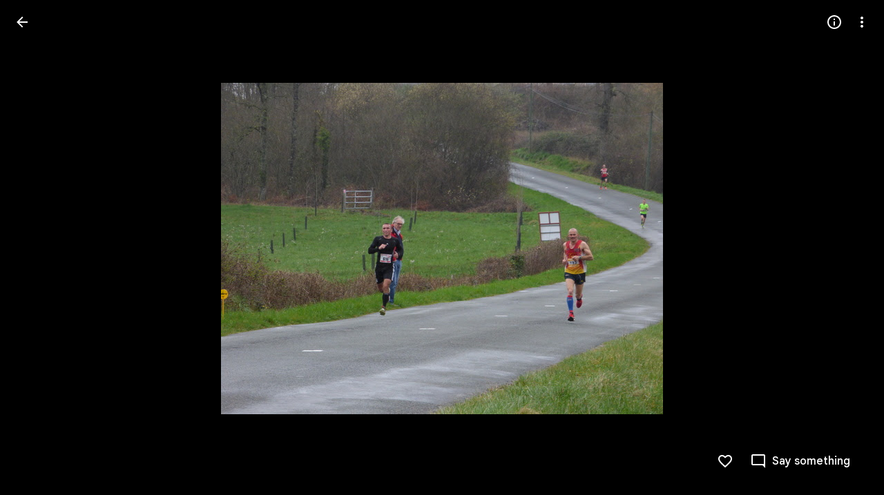

--- FILE ---
content_type: text/javascript; charset=UTF-8
request_url: https://photos.google.com/_/scs/social-static/_/js/k=boq.PhotosUi.en_US.4oY7tREmjuw.2019.O/ck=boq.PhotosUi.TlKjkdnnXQU.L.B1.O/am=AAAAiDWAGZjNJf5zAQBBxvcdF9A_nhbCDTQZXjB8sxE/d=1/exm=A7fCU,Ahp3ie,B7iQrb,BTP52d,BVgquf,DgRu0d,E2VjNc,EAvPLb,EFQ78c,IXJ14b,IZT63,Ihy5De,IoAGb,JNoxi,KUM7Z,Kl6Zic,L1AAkb,LEikZe,Lcfkne,LuJzrb,LvGhrf,MI6k7c,MpJwZc,NwH0H,O1Gjze,O6y8ed,OTA3Ae,P6sQOc,PIVayb,PrPYRd,QIhFr,RMhBfe,RqjULd,RyvaUb,SdcwHb,Sdj2rb,SpsfSb,UBtLbd,UUJqVe,Uas9Hd,Ulmmrd,V3dDOb,WO9ee,Wp0seb,XGBxGe,XVMNvd,XqvODd,YYmHzb,Z15FGf,ZDZcre,Zjf9Mc,ZwDk9d,_b,_tp,aW3pY,ag510,baFRdd,bbreQc,byfTOb,c08wCc,ctK1vf,e5qFLc,ebZ3mb,fBsFbd,gI0Uxb,gJzDyc,gychg,hKSk3e,hc6Ubd,hdW3jf,iH3IVc,iV3GJd,ig9vTc,j85GYd,kjKdXe,l5KCsc,lXKNFb,lYp0Je,lazG7b,lfpdyf,lsjVmc,lwddkf,m9oV,mI3LFb,mSX26d,mdR7q,mzzZzc,n73qwf,nbAYS,o3R5Zb,opk1D,p0FwGc,p3hmRc,p9Imqf,pNBFbe,pjICDe,pw70Gc,qTnoBf,rCcCxc,rgKQFc,rvSjKc,suMGRe,w9hDv,ws9Tlc,xKVq6d,xQtZb,xRgLuc,xUdipf,zbML3c,zeQjRb,zr1jrb/excm=_b,_tp,sharedphoto/ed=1/br=1/wt=2/ujg=1/rs=AGLTcCM7wXwgS6xbGKlXUgnMowiRwXblfA/ee=EVNhjf:pw70Gc;EmZ2Bf:zr1jrb;F2qVr:YClzRc;JsbNhc:Xd8iUd;K5nYTd:ZDZcre;LBgRLc:SdcwHb;Me32dd:MEeYgc;MvK0qf:ACRZh;NJ1rfe:qTnoBf;NPKaK:SdcwHb;NSEoX:lazG7b;O8Cmgf:XOYapd;Pjplud:EEDORb;QGR0gd:Mlhmy;SNUn3:ZwDk9d;ScI3Yc:e7Hzgb;Uvc8o:VDovNc;YIZmRd:A1yn5d;Zk62nb:E1UXVb;a56pNe:JEfCwb;cEt90b:ws9Tlc;dIoSBb:SpsfSb;dowIGb:ebZ3mb;eBAeSb:zbML3c;gty1Xc:suMGRe;iFQyKf:QIhFr;lOO0Vd:OTA3Ae;oGtAuc:sOXFj;pXdRYb:p0FwGc;qQEoOc:KUM7Z;qafBPd:yDVVkb;qddgKe:xQtZb;wR5FRb:rgKQFc;xqZiqf:wmnU7d;yxTchf:KUM7Z;zxnPse:GkRiKb/dti=1/m=nes28b?wli=PhotosUi.t0KaeKVXgZk.createPhotosEditorPrimaryModuleNoSimd.O%3A%3BPhotosUi.bkD6pa1H4oo.createPhotosEditorPrimaryModuleSimd.O%3A%3BPhotosUi.exceXZ_sTIM.skottieWasm.O%3A%3BPhotosUi.fzY8qNftd9A.twixWasm.O%3A%3B
body_size: -915
content:
"use strict";_F_installCss(".thHzkf{overflow-y:auto}.A9Uzve{--Tlqqfc:320px;--pjsEwc:min(320px,100vw)}@media screen and (max-width:599px){.A9Uzve{--Tlqqfc:260px;--pjsEwc:min(260px,100vw)}}.KefOhc{border-bottom:10px solid var(--gm3-sys-color-surface,#fff);border-left:10px solid transparent;border-right:10px solid transparent;border-top:10px solid transparent;height:0;position:absolute;right:22px;top:-20px;transition:opacity linear .15s;width:0}.lQCeof{--QtLBTb:24px}.LB4Y1{border-bottom:10px solid color-mix(in srgb,var(--gm3-sys-color-surface-tint,#6991d6) 11%,transparent);border-left:10px solid transparent;border-right:10px solid transparent;border-top:10px solid transparent;height:0;position:absolute;right:22px;top:-20px;transition:opacity linear .15s;width:0}.x1LMef{font-family:Google Sans Text,Google Sans,Roboto,Arial,sans-serif;line-height:1.5rem;font-size:1rem;letter-spacing:0em;font-weight:400;color:var(--gm3-sys-color-on-surface-variant,#444746);line-height:24px}.A9Uzve .dBDp5{line-height:24px}.oEOLpc .dBDp5{padding-bottom:0}.iJgX3b{background-image:var(--pgc-asset-edu-delete);background-size:cover;height:256px;margin:-32px -24px 0;width:384px}@media only screen and (max-height:640px){.iJgX3b{display:none}}.x1vyqd,.tLNx2{width:336px}@media screen and (max-width:599px){.iJgX3b{width:320px;height:200px}.x1vyqd,.tLNx2{width:272px}}.x1vyqd{color:var(--gm3-sys-color-on-background,#1f1f1f);margin-bottom:20px;font-family:Google Sans,Roboto,Arial,sans-serif;line-height:1.75rem;font-size:1.375rem;letter-spacing:0em;font-weight:400}.tLNx2{color:var(--gm3-sys-color-on-surface,#1f1f1f);margin-bottom:16px;font-family:Google Sans Text,Google Sans,Roboto,Arial,sans-serif;line-height:1.25rem;font-size:0.875rem;letter-spacing:0em;font-weight:400}.wgesBd{color:var(--gm3-sys-color-on-surface-variant,#444746);text-decoration:underline;display:inline-block;margin-top:0}sentinel{}");
this.default_PhotosUi=this.default_PhotosUi||{};(function(_){var window=this;
try{
_.n("H3iutd");

_.r();
_.n("Htuh0b");
_.lzc=class extends _.VH{constructor(){super("Cannot share to or from restricted user")}Xt(){return 7}};var mzc=function(a,b){a=b.Gk;var c=b.Pa;let d="";switch(_.i3b(a.Gg())){case 1:c=_.Y(new _.X("{VIEWER_GENDER,select,female{Talk to a parent to learn about sharing in {GOOGLE_PHOTOS}.}male{Talk to a parent to learn about sharing in {GOOGLE_PHOTOS}.}other{Talk to a parent to learn about sharing in {GOOGLE_PHOTOS}.}}"),{VIEWER_GENDER:c,GOOGLE_PHOTOS:_.I(_.Xx())});d+=c;break;case 2:c=_.Y(new _.X("{VIEWER_GENDER,select,female{Sharing features aren\u2019t available for this account.}male{Sharing features aren\u2019t available for this account.}other{Sharing features aren\u2019t available for this account.}}"),
{VIEWER_GENDER:c});d+=c;break;default:c=_.Y(new _.X("{VIEWER_GENDER,select,female{Sharing features aren\u2019t available for this account.}male{Sharing features aren\u2019t available for this account.}other{Sharing features aren\u2019t available for this account.}}"),{VIEWER_GENDER:c}),d+=c}return _.O(_.P(),_.fN({title:(0,_.H)("Sharing is turned off"),content:(0,_.H)(d),Ka:_.i3b(a.Gg())===1?"25900":"143262"},b))};_.oP=function(a){const b=a.soy.getData();return b&&b.Gk&&!b.Gk.Gg().Hp()?(a=a.nb.render(mzc),a.show(),a.after().then(()=>{throw new _.lzc;},()=>{throw new _.lzc;})):_.Ze(null)};_.pP=class extends _.Qq{static Ha(){return{Qa:{soy:_.Dr},service:{dialog:_.ZM}}}constructor(a){super();this.soy=a.Qa.soy;this.nb=a.service.dialog}};_.Lq(_.ut,_.pP);


_.r();
_.vt=_.x("oOEwAb",[_.$e,_.ut,_.ds]);
_.dDc=function(a,b){var c=a.QJ;const d=b.Pa;a=_.P();let e="";c===0?(c=_.Y(new _.X("{VIEWER_GENDER,select,female{You can't add any more photos}male{You can't add any more photos}other{You can't add any more photos}}"),{VIEWER_GENDER:d}),e+=c):(c=_.Y(new _.X("{VIEWER_GENDER,select,female{{UPPER_LIMIT_1,plural,=1{You can only add {UPPER_LIMIT_2} more photo}other{You can only add {UPPER_LIMIT_2} more photos}}}male{{UPPER_LIMIT_1,plural,=1{You can only add {UPPER_LIMIT_2} more photo}other{You can only add {UPPER_LIMIT_2} more photos}}}other{{UPPER_LIMIT_1,plural,=1{You can only add {UPPER_LIMIT_2} more photo}other{You can only add {UPPER_LIMIT_2} more photos}}}}"),
{VIEWER_GENDER:d,UPPER_LIMIT_1:c,UPPER_LIMIT_2:""+c}),e+=c);c=_.N(_.P(),'<a href="https://support.google.com/photos?p=large_albums">');_.O(c,_.gN(b,"Learn more","EBS5u",void 0,void 0,!0,void 0,void 0,void 0,void 0,void 0,void 0,void 0,void 0,void 0,"12356"));_.N(c,"</a>");_.O(c,_.gN(b,"OK","EBS5u",void 0,void 0,!0,void 0,void 0,void 0,void 0,void 0,void 0,void 0,void 0,void 0,"9840"));_.O(a,_.dN({content:(0,_.H)(""+_.I(e)),ariaLabel:e,Ka:"19755",buttons:c},b));return a};_.eDc=function(){return"Adding..."};
_.fDc=function(a){a=a.Ps;return _.Y(new _.X("{NUM_ITEMS_1,plural,=1{Adding {NUM_ITEMS_2} to album...}other{Adding {NUM_ITEMS_2} to album...}}"),{NUM_ITEMS_1:a,NUM_ITEMS_2:""+a})};_.gDc=function(){return"Creating album..."};
_.n("oOEwAb");
var kDc,mDc,nDc,oDc,pDc,qDc,rDc,sDc,tDc;_.hDc=function(a){return _.$h(a,_.iK,3,_.Qh())};_.iDc=function(a){return _.Sh(a,5)};_.jDc=function(a){return _.Sh(a,9)};kDc=class extends _.v{constructor(a){super(a)}};_.lDc=function(a,b){return _.E(a,4,b)};
mDc=class extends _.UP{constructor(a,b,c=null,d=!1,e=!0,f=!1){super(a,b);this.ma=c;this.Da=d;this.na=e;this.ua=f}Fg(){const a=_.lK(_.TP(this));return _.C6b(a)!==2?null:_.hDc(a).length}hF(){const a=super.hF();return this.ma?this.ma?Math.min(a!=null?a:Infinity,_.zi(this.ma,1)):a:a}ka(){const a=super.hF();let b;return this.ma&&a?(b=(_.zi(this.ma,1)||0)<a)!=null?b:Infinity:!1}jf(){return this.Da}ha(){return"ezgJSd"}Mw(){var a=_.lK(_.TP(this));return _.ki(a,1)!==2?!1:!this.ka()}mx(){return _.hDc(_.lK(_.TP(this))).map(a=>
a)}Ox(a){_.jK(_.lK(_.TP(this)),a)}dha(a){a&&_.jDc(_.iDc(_.lK(_.TP(this))))}};
nDc=function(a,b){var c=a.QJ,d=b.Pa;a=_.P();c=_.Y(new _.X("{VIEWER_GENDER,select,female{{UPPER_LIMIT_1,plural,=1{Can't add more than {UPPER_LIMIT_2} photo at a time}other{Can't add more than {UPPER_LIMIT_2} photos at a time}}}male{{UPPER_LIMIT_1,plural,=1{Can't add more than {UPPER_LIMIT_2} photo at a time}other{Can't add more than {UPPER_LIMIT_2} photos at a time}}}other{{UPPER_LIMIT_1,plural,=1{Can't add more than {UPPER_LIMIT_2} photo at a time}other{Can't add more than {UPPER_LIMIT_2} photos at a time}}}}"),{VIEWER_GENDER:d,
UPPER_LIMIT_1:c,UPPER_LIMIT_2:""+c});d=_.O(_.P(),_.gN(b,"OK","EBS5u",void 0,void 0,!0,void 0,void 0,void 0,void 0,void 0,void 0,void 0,void 0,void 0,"9840"));_.O(a,_.dN({content:(0,_.H)(""+_.I(c)),ariaLabel:c,Ka:"19755",buttons:d},b));return a};oDc=function(a,b){return _.eDc(null,b)};pDc=function(){return"Sending..."};qDc=function(a,b){return pDc(null,b)};rDc=function(a,b){return _.eDc(null,b)};sDc=function(a,b){return pDc(null,b)};tDc=function(a,b){return pDc(null,b)};_.YP=class extends _.XP{static Ha(){return{service:{ie:_.Wq,VD:_.pP}}}constructor(a){super(a.ab);this.Og=a.service.ie;this.Ua=a.service.VD}Ln(a,b,c=!1,d=!0,e=!1){_.q$b(_.lK(a));return _.oP(this.Ua).then(()=>_.WP(this,new mDc(_.t$b.getInstance(a),this.Og,b,c,d,e)))}ma(a){return a.na?a.ua?a.jf()?tDc:rDc:a.jf()?sDc:_.fDc:null}ha(a){return a.na?a.ua?a.jf()?qDc:oDc:a.jf()?pDc:_.eDc:null}na(a,b){if(!a)return b;if(!b)return a;if(!_.Zi(a,1)&&_.Zi(b,1)){var c=_.C(b,1);_.E(a,1,c)}c=_.si(a,5,_.Qh());var d=_.si(b,
5,_.Qh());c=c.concat(d);_.Si(a,5,c);d=_.z(a,_.bK,6);const e=_.z(b,_.bK,6);c=[];var f;c.push(...((f=d==null?void 0:_.aK(d))!=null?f:[]));let g;c.push(...((g=e==null?void 0:_.aK(e))!=null?g:[]));f=[];var k;f.push(...((k=d==null?void 0:_.$h(d,kDc,2,_.Qh()))!=null?k:[]));var l;f.push(...((l=e==null?void 0:_.$h(e,kDc,2,_.Qh()))!=null?l:[]));k=new _.bK;k=_.bi(k,1,c);k=_.bi(k,2,f);_.B(a,_.bK,6,k);k=_.ji(a,3)||0;l=_.ji(b,3)||0;_.Ji(a,3,k+l);!_.Lh(a,_.F6b,4)&&_.Lh(b,_.F6b,4)&&(b=_.z(b,_.F6b,4),_.B(a,_.F6b,
4,b));return a}ka(a){return a.ka()?_.dDc:nDc}Ea(){return!0}};_.Lq(_.vt,_.YP);
_.r();
_.n("CGVnVb");
var bDc;_.aDc=function(a){return _.zi(a,22)};bDc=function(a,b){a=a.QJ;a=_.Y(new _.X("{UPPER_LIMIT_1,plural,=1{{UPPER_LIMIT_2} item is the most that can be deleted at one time}other{{UPPER_LIMIT_2} items is the most that can be deleted at one time}}"),{UPPER_LIMIT_1:a,UPPER_LIMIT_2:_.I(a)});return _.O(_.P(),_.fN({title:(0,_.H)("Can't delete"),content:(0,_.H)(a),Ka:"19758",lu:"9840"},b))};_.cDc=class extends _.XP{constructor(a){super(a.ab)}ka(){return bDc}};_.mUb(_.cDc);
_.r();
_.n("E38Lld");
_.RCc=class extends _.UP{};
_.r();
_.n("x0bZ7b");

_.r();
_.$Na=_.Ur("CGVnVb",[_.ds]);
_.wt=_.x("oJLd",[_.Fk,_.$e,_.$Na]);
_.mFc=function(){return"Removing..."};_.nFc=function(){return"Removing..."};_.oFc=function(a){a=a.Ps;return _.Y(new _.X("{NUM_ITEMS_1,plural,=1{Removing {NUM_ITEMS_2}...}other{Removing {NUM_ITEMS_2}...}}"),{NUM_ITEMS_1:a,NUM_ITEMS_2:""+a})};
_.n("oJLd");
var vFc,wFc,zFc,AFc,BFc,CFc,DFc,EFc,FFc,GFc,JFc;vFc=function(a,b){_.B(a,_.wv,3,b)};wFc=function(a,b){_.B(a,_.Yv,26,b)};_.xFc=function(){return"Trouble removing some items"};_.yFc=function(){return"Trouble removing items"};zFc=class extends _.v{constructor(a){super(a)}};AFc=class extends _.v{constructor(a){super(a)}};BFc=class extends _.v{constructor(a){super(a)}};CFc=class extends _.v{constructor(a){super(a)}};DFc=class extends _.v{constructor(a){super(a)}};EFc=class extends _.v{constructor(a){super(a)}};
FFc=class extends _.v{constructor(a){super(a)}dh(){return _.z(this,EFc,4)}Gg(){return _.z(this,CFc,13)}};GFc=class extends _.v{constructor(a){super(a)}getMetadata(){return _.z(this,FFc,1)}Ye(a){return _.B(this,FFc,1,a)}Qk(){return _.z(this,AFc,9)}fI(){return _.Lh(this,_.I6b,16)}Xf(){return _.z(this,zFc,21)}};JFc=class extends _.RCc{Fg(){return HFc(_.TP(this)).length}ha(){return"ezgJSd"}Mw(){return!0}mx(){return HFc(_.TP(this)).map(a=>a)}Ox(a){_.IFc(_.TP(this),a)}};var HFc;HFc=function(a){return _.$h(a,_.mm,2,_.Qh())};_.IFc=function(a,b){_.bi(a,2,b)};_.vQ=class extends _.v{constructor(a){super(a)}};_.vQ.prototype.Sa="Tv0oCd";var KFc=_.Id(103238896,_.np,_.vQ);_.op[103238896]={qJb:KFc};var wQ=class extends _.v{constructor(a){super(a)}ac(){return _.z(this,_.K6b,1)}};wQ.prototype.Sa="il4I9b";_.qp[103238896]={rJb:_.Id(103238896,_.pp,wQ)};_.Ou({Ub:_.vQ,responseType:wQ},()=>_.vD,"Qy1sdc");_.Nu({Ub:_.vQ,responseType:wQ},a=>{const b=new _.Hw,c=new _.$v;a=_.z(a,_.Zl,1).ob();_.Zv(c,a);_.Fw(b,c);return b},(a,b,c)=>{a=HFc(a).map(e=>_.lw(e));const d=_.xb(a);a=c.Cd().filter(e=>!(e.ha()in d));a.length!==c.Cd().length&&c.ha(a);b.ac()&&(b=b.ac().getMetadata())&&_.zi(b,7)!==_.aDc(c.ac())&&(_.Fjb(c.ac(),b.Ti()),_.Lh(b,_.wv,10)&&vFc(c.ac(),b.dh()),_.Lh(b,_.Yv,22)&&wFc(c.ac(),_.z(b,_.Yv,22)));return c},"KFx4g");
_.rI({Ui:KFc},(a,b,c)=>{_.Ep(c,_.Uy);_.Ep(c,_.AC);_.Ep(c,_.$I);_.Ep(c,_.pw)},"XsyTFe");_.Ou({Ub:_.vQ,responseType:wQ},()=>_.ID,"UO27hc");_.Ou({Ub:_.vQ,responseType:wQ},()=>_.eB,"yXAqYd").ha=(a,b,c)=>{a=_.ki(c,9);return a===2||a===3};new _.Jg(_.vQ);new _.Jg(wQ);var LFc=new _.Pe("LjmOue",wQ,_.vQ,[_.dk,103238896,_.gk,!1,_.hk,"/PhotosFeService.PhotosRemoveMediaFromEnvelope"]);_.MFc=function(a,b){if(!(b instanceof _.VP)){let c;c=b instanceof _.NI&&b.ew?a.soy.renderText(_.xFc):a.soy.renderText(_.yFc);_.$L(a.hb,{label:c})}throw b;};
_.NFc=class extends _.cDc{static Ha(){return{Qa:{soy:_.Dr},service:{ie:_.Wq}}}constructor(a){super(a.ab);this.soy=a.Qa.soy;this.Og=a.service.ie}lz(a){var b=new FFc;var c=new BFc;b=_.B(b,BFc,14,c);c=new EFc;var d=new DFc;c=_.B(c,DFc,2,d);d=new DFc;c=_.B(c,DFc,3,d);_.B(b,EFc,4,c);b=(new GFc).Ye(b);_.B(a,GFc,3,b);return _.WP(this,new JFc(LFc.getInstance(a),this.Og))}ha(a){return(a.Fg()||0)>1?_.nFc:_.mFc}ma(){return _.oFc}na(a,b){return b?b:a}Ea(){return!0}};_.Lq(_.wt,_.NFc);
_.r();
_.Jt=_.x("Sixo5b",[_.Ek,_.Fk,_.Ok,_.Ql,_.Ll,_.bs]);
_.ksc=function(a,b){a=a||{};const c=a.title,d=a.content,e=a.Wj,f=a.aA;a=a.ariaLabel;return _.O(_.P(),_.dN({ariaLabel:a,Tx:"dBDp5",title:c,Ga:"lQCeof"+(_.J(d)&&(""+d).length!==0?"":" oEOLpc"),content:d,Vf:"thHzkf",buttons:_.O(_.P(),_.iN(b,void 0,e,f)),Ka:"39068"},b))};

_.Jo("K","",1,function(a,b){b=b.Pa;const c=a.bytes;a="";c>0&&(a+="<br><br>",b=_.Y(new _.X("{VIEWER_GENDER,select,female{You will recover {XXX} from your Google Account storage.}male{You will recover {XXX} from your Google Account storage.}other{You will recover {XXX} from your Google Account storage.}}"),{VIEWER_GENDER:b,XXX:_.Lo(_.MN(c))}),a+=b);return(0,_.H)(a)});
_.n("Sixo5b");
var msc,zsc,Asc,ysc;msc=function(a){return _.yi(a,6)};_.nsc=function(a){a=a.OI;return _.Y(new _.X("{NUMBER_DELETED_1,plural,=1{Moved to trash}other{{NUMBER_DELETED_2} moved to trash}}"),{NUMBER_DELETED_1:a,NUMBER_DELETED_2:""+a})};_.osc=function(a){a=a.OI;return _.Y(new _.X("{NUMBER_DELETED_1,plural,=0{unused plural form}=1{Permanently deleted}other{{NUMBER_DELETED_2} permanently deleted}}"),{NUMBER_DELETED_1:a,NUMBER_DELETED_2:""+a})};_.psc=function(){return"Couldn't delete"};
_.qsc=function(a){a=a.OI;return _.Y(new _.X("{NUMBER_DELETED,plural,=0{unused plural form}=1{Couldn't delete item}other{Couldn't delete items}}"),{NUMBER_DELETED:a})};_.rsc=function(a){a=a.QI;return _.Y(new _.X("{NUMBER_RESTORED_1,plural,=1{Restored}other{{NUMBER_RESTORED_2} restored}}"),{NUMBER_RESTORED_1:a,NUMBER_RESTORED_2:""+a})};_.ssc=function(a){a=a.QI;return _.Y(new _.X("{NUMBER_RESTORED_1,plural,=1{Restored}other{{NUMBER_RESTORED_2} restored}}"),{NUMBER_RESTORED_1:a,NUMBER_RESTORED_2:""+a})};
_.tsc=function(){return"Couldn't restore"};_.usc=function(a){a=a.QI;return _.Y(new _.X("{NUMBER_RESTORED,plural,=0{unused plural form}=1{Couldn't restore item}other{Couldn't restore items}}"),{NUMBER_RESTORED:a})};
_.vsc=function(a,b){const c=b===void 0?0:b;var d=a.Pa;b=_.N(_.P(),'<span class="'+_.K("x1LMef")+'">');d=_.Y(new _.X("{VIEWER_GENDER,select,female{Remove from your Google Account, devices with backup turned on, and places shared within {GOOGLE_PHOTOS}?}male{Remove from your Google Account, devices with backup turned on, and places shared within {GOOGLE_PHOTOS}?}other{Remove from your Google Account, devices with backup turned on, and places shared within {GOOGLE_PHOTOS}?}}"),{VIEWER_GENDER:d,GOOGLE_PHOTOS:_.I(_.Xx())});
_.O(b,d);a=_.Ko("K")({bytes:c},a);_.N(_.O(b,a),"</span>");return b};_.wsc=function(a,b){a=a||{};return _.vsc(b,a.bytes)};
_.xsc=function(a,b){a=a.sv;b=b.Pa;return _.Y(new _.X("{VIEWER_GENDER,select,female{{NUM_SELECTED,plural,=1{Items in trash don\u2019t count towards your Google Account storage. Permanently delete item?}other{Items in trash don\u2019t count towards your Google Account storage. Permanently delete items?}}}male{{NUM_SELECTED,plural,=1{Items in trash don\u2019t count towards your Google Account storage. Permanently delete item?}other{Items in trash don\u2019t count towards your Google Account storage. Permanently delete items?}}}other{{NUM_SELECTED,plural,=1{Items in trash don\u2019t count towards your Google Account storage. Permanently delete item?}other{Items in trash don\u2019t count towards your Google Account storage. Permanently delete items?}}}}"),{VIEWER_GENDER:b,
NUM_SELECTED:a})};
zsc=function(a,b){a=b.Pa;b='<div class="'+_.K("iJgX3b")+'"></div><div class="'+_.K("x1vyqd")+'">'+_.Lo(ysc(null,b))+'</div><div class="'+_.K("tLNx2")+'">';var c=_.Y(new _.X("{VIEWER_GENDER,select,female{Photos & videos will be removed from your Google Account, devices with backup turned on, and places you\u2019ve shared them within {GOOGLE_PHOTOS}. You may need to review these changes on your other devices.}male{Photos & videos will be removed from your Google Account, devices with backup turned on, and places you\u2019ve shared them within {GOOGLE_PHOTOS}. You may need to review these changes on your other devices.}other{Photos & videos will be removed from your Google Account, devices with backup turned on, and places you\u2019ve shared them within {GOOGLE_PHOTOS}. You may need to review these changes on your other devices.}}"),{VIEWER_GENDER:a,
GOOGLE_PHOTOS:_.I(_.Xx())});b=b+c+(' <a href="https://support.google.com/photos/?p=delete" class="'+_.K("wgesBd")+'" aria-label="');c=_.Y(new _.X("{VIEWER_GENDER,select,female{Learn more about deleting photos}male{Learn more about deleting photos}other{Learn more about deleting photos}}"),{VIEWER_GENDER:a});b+=_.No(c);b+='">';a=_.Y(new _.X("{VIEWER_GENDER,select,female{Learn more}male{Learn more}other{Learn more}}"),{VIEWER_GENDER:a});b=b+a+"</a></div>";return(0,_.H)(b)};
Asc=function(a,b){a=b.Pa;return _.Y(new _.X("{VIEWER_GENDER,select,female{Got it}male{Got it}other{Got it}}"),{VIEWER_GENDER:a})};ysc=function(a,b){a=b.Pa;return _.Y(new _.X("{VIEWER_GENDER,select,female{Moving items to trash}male{Moving items to trash}other{Moving items to trash}}"),{VIEWER_GENDER:a})};var Bsc,Csc,Esc,Fsc;Bsc=function(a){return a.nb.render(_.hN,{content:a.soy.ha(zsc),ariaLabel:a.soy.renderText(ysc),buttons:a.soy.ha(_.ipc,{Wj:a.soy.renderText(Asc)})})};Csc=function(a,b,c,d,e,f,g){a.ji||(a.ji=a.nb.render(_.ksc,{title:b?_.I(b):void 0,content:c?_.I(c):void 0,Wj:d||a.soy.renderText(_.csc),aA:e||void 0,ariaLabel:g},f))};
Esc=function(a,b){a.Se=b;a.ji.Ma().tb("A9Uzve");a.ha=new _.cn(a.xf.Fu("DIV","KefOhc"));a.ji.mr().append(a.ha);b=new _.cn(a.xf.Fu("DIV","LB4Y1"));a.ji.mr().append(b);_.T(_.U().Ia(()=>{a.ji.mr().setStyle({visibility:"hidden"})}).kb())();a.ji.opened().then(()=>{_.Dsc(a)});return a.ji.show().Yb(()=>{a.ji=null;a.Se=null;a.ha=null})};
_.NN=function(a,b,c,d,e,f=!1,g,k,l){Csc(a,b,c,d,e,k,l);const m=_.GI(26),p=()=>{m.end();return g?Esc(a,g):a.ji.show().Yb(()=>{a.ji=null;a.Se=null})};return f?a.Mb.Te().then(q=>{if(msc(q.Xl()))return p();q=Bsc(a);q.show().then(()=>{var t=new _.oy;t=_.Hi(t,6,!0);_.vI(a.Mb,t)});m.end();return q.after().then(p)}).Ad(q=>{(q instanceof _.ff||"function"==typeof _.pq&&q instanceof _.pq)&&m.Fi(_.FI(q));_.MI(m.oc(q))}):p()};_.Dsc=function(a){a.Se&&a.ji&&a.ma(new Fsc)};
_.ON=function(a,b,c){c?a.hb.show({label:b,ll:a.soy.renderText(_.JN),xo:7500,Sf:c,Ka:"33795".toString(),Iu:"33792".toString()}):a.hb.show({label:b})};_.PN=function(a,b){_.$L(a.hb,{label:b,xo:7500,xx:!1})};_.Gsc=function(a,b,c){_.aM(a.hb,b,{label:c,xx:!1})};
_.QN=class extends _.Qq{static Ha(){return{Qa:{xf:_.br,soy:_.Dr},service:{chrome:_.qG,dialog:_.ZM,Jd:_.yI,Kb:_.bM}}}constructor(a){super();this.ha=this.Se=this.ji=null;this.xf=a.Qa.xf.Kl();this.Tc=a.service.chrome;this.hb=a.service.Kb;this.Mb=a.service.Jd;this.nb=a.service.dialog;this.soy=a.Qa.soy;this.ma=_.T(_.U(this,Fsc).measure(b=>{if(this.Se){const c=this.Se,d=this.Tc.ha().size.width;b.margin=d-c.getBoundingClientRect().left-c.offsetWidth/2-32;b.top=c.getBoundingClientRect().bottom}}).Ia(b=>{b.margin!==
null&&b.top!==null?(this.ji.mr().setStyle("right",b.margin+"px"),this.ji.mr().setStyle({position:"absolute",overflowY:"visible",visibility:"",top:b.top+"px"})):(this.ji.mr().setStyle({visibility:"",top:"",left:"",right:""}),this.ji.mr().ub("A9Uzve"))}).kb())}};Fsc=class{constructor(){this.top=this.margin=null}};_.Lq(_.Jt,_.QN);



_.r();
_.Z6a=_.x("Tco2Mb",[_.Fk,_.vt,_.wt,_.Jt,_.Gk,_.Em]);
_.AW=function(a,b){_.B(a,_.mm,1,b)};_.IGd=function(a,b){return _.B(a,_.Iv,5,b)};_.JGd=function(a,b){_.Hi(a,14,b)};
_.R0=function(a){a=a||{};var b=a.Wr,c=a.KF,d=a.jf;a="";if((b!=null?b:null)>0)if(d)c=_.Y(new _.X("{NUMBER_ADDED_1,plural,=1{1 sent}other{{NUMBER_ADDED_2} sent}}"),{NUMBER_ADDED_1:b,NUMBER_ADDED_2:""+b}),a+=c;else{b=b!=null?b:0;d=c!=null?c:0;c="";const e=b-d;d===0?(b=_.Y(new _.X("{NUMBER_ADDED_1,plural,=1{1 item added to album}other{{NUMBER_ADDED_2} items added to album}}"),{NUMBER_ADDED_1:b,NUMBER_ADDED_2:""+b}),c+=b):e>0?(b=_.Y(new _.X("{NUMBER_NEWLY_ADDED_1,plural,=1{1 new item added}other{{NUMBER_NEWLY_ADDED_2} new items added}}"),
{NUMBER_NEWLY_ADDED_1:e,NUMBER_NEWLY_ADDED_2:""+e}),c+=b):(b=_.Y(new _.X("{NUMBER_ADDED_1,plural,=1{1 item already in album}other{{NUMBER_ADDED_2} items already in album}}"),{NUMBER_ADDED_1:b,NUMBER_ADDED_2:""+b}),c+=b);a+=c}else a=d?a+"Sent":a+"Added to album";return a};_.xwe=function(){return"Untitled"};_.S0=function(){return"Trouble adding"};_.ywe=function(){return"Trouble adding some items"};_.zwe=function(){return"Trouble creating album"};
_.n("Tco2Mb");
_.fZg=class extends _.Q{static Ha(){return{Qa:{soy:_.Dr},service:{Ln:_.YP,lz:_.NFc,ji:_.QN,window:_.Nr},model:{Fb:_.x9}}}constructor(a){super();this.soy=a.Qa.soy;this.na=a.service.lz;this.ka=a.service.Ln;this.ha=a.service.ji;this.Fb=a.model.Fb;this.document=a.service.window.ha.document}Qb(){_.NN(this.ha,_.fPg().toString(),this.soy.renderText(_.gPg),_.KN().toString()).then(()=>{this.remove()})}remove(){const a=[this.Fb.Ta()],b=new _.vQ;var c=new _.Zl;_.qv(c,this.Fb.Pc());_.B(b,_.Zl,1,c);c=a.map(d=>
{const e=new _.mm;_.xP(e,d);return e});_.IFc(b,c);this.na.lz(b).then(()=>{this.Fb.Sd(a);_.ON(this.ha,_.dPg().toString(),this.oa.bind(this,a));this.trigger("DBxMHd",{mediaKey:a[0]});_.fg(this.document,"TOJogd",{mediaKeys:a,Jx:!1})},()=>{_.PN(this.ha,_.ePg().toString())})}oa(a){const b=new _.nK;_.kK(_.Ri(b,7,2),this.Fb.Pc());const c=a.map(e=>{const f=new _.iK,g=new _.mm;_.xP(g,e);_.AW(f,g);return f}),d=new _.PI;_.OI(d,2);_.jK(d,c);_.mK(b,d);_.r$b(b,this.Fb.Ob());this.jf().then(e=>{this.ka.Ln(b,void 0,
e).then(f=>{this.Fb.hk(a);this.trigger("CXkN1e",a[0]);_.fg(this.document,"yMUAzc");_.ON(this.ha,this.soy.renderText(_.R0,{Wr:a.length,KF:_.zi(f,3),jf:e}))},()=>{_.PN(this.ha,_.S0().toString())})})}jf(){return this.Fb.ef().then(a=>a.Fa().then(b=>{b=b.getExtension(_.BV);return _.Gi(b,4)===6}))}};_.fZg.prototype.$wa$KjsqPd=function(){return this.Qb};_.R(_.Z6a,_.fZg);
_.r();
_.$6a=_.x("nes28b",[_.Z6a]);
_.n("nes28b");
var gZg=class extends _.fZg{constructor(a){super(a.ab)}ua(){this.Fb.ef().then(a=>{a.Na().then(b=>{this.wa().Db("eLNT1d",!b)})})}};gZg.prototype.$wa$Kb0Iic=function(){return this.ua};_.R(_.$6a,gZg);
_.r();
}catch(e){_._DumpException(e)}
}).call(this,this.default_PhotosUi);
// Google Inc.


--- FILE ---
content_type: text/javascript; charset=UTF-8
request_url: https://photos.google.com/_/scs/social-static/_/js/k=boq.PhotosUi.en_US.4oY7tREmjuw.2019.O/ck=boq.PhotosUi.TlKjkdnnXQU.L.B1.O/am=AAAAiDWAGZjNJf5zAQBBxvcdF9A_nhbCDTQZXjB8sxE/d=1/exm=A7fCU,Ahp3ie,B7iQrb,BTP52d,BVgquf,DgRu0d,E2VjNc,EAvPLb,EFQ78c,FCpbqb,IXJ14b,IZT63,Ihy5De,IoAGb,JNoxi,KUM7Z,Kl6Zic,L1AAkb,LEikZe,Lcfkne,LhnIsc,LuJzrb,LvGhrf,MI6k7c,MpJwZc,NCfd3d,NwH0H,O1Gjze,O626Fe,O6y8ed,OTA3Ae,P6sQOc,PIVayb,PrPYRd,PsYhI,QIhFr,RMhBfe,RqjULd,RyvaUb,SdcwHb,Sdj2rb,SpsfSb,UBtLbd,UUJqVe,Uas9Hd,Ulmmrd,V3dDOb,WO9ee,WhJNk,Wp0seb,Wt6vjf,XGBxGe,XVMNvd,XqvODd,YYmHzb,Z15FGf,ZDZcre,ZMlSRe,ZgphV,Zjf9Mc,ZwDk9d,_b,_tp,aW3pY,ag510,baFRdd,bbreQc,byfTOb,c08wCc,ctK1vf,e5qFLc,eT0are,ebZ3mb,fBsFbd,gI0Uxb,gJzDyc,gychg,hKSk3e,hc6Ubd,hdW3jf,hhhU8,iH3IVc,iV3GJd,ig9vTc,j85GYd,jmpo2c,k0FtEb,kjKdXe,l5KCsc,lXKNFb,lYp0Je,lZSgPb,lazG7b,lfpdyf,lsjVmc,lwddkf,m9oV,mI3LFb,mSX26d,mdR7q,mzzZzc,n73qwf,nbAYS,nes28b,o3R5Zb,odxaDd,opk1D,p0FwGc,p3hmRc,p9Imqf,pNBFbe,pjICDe,pw70Gc,q0xTif,qTnoBf,rCcCxc,rgKQFc,rvSjKc,sOXFj,saA6te,suMGRe,w9hDv,ws9Tlc,xKVq6d,xQtZb,xRgLuc,xUdipf,zDvDaf,zbML3c,zeQjRb,zr1jrb/excm=_b,_tp,sharedphoto/ed=1/br=1/wt=2/ujg=1/rs=AGLTcCM7wXwgS6xbGKlXUgnMowiRwXblfA/ee=EVNhjf:pw70Gc;EmZ2Bf:zr1jrb;F2qVr:YClzRc;JsbNhc:Xd8iUd;K5nYTd:ZDZcre;LBgRLc:SdcwHb;Me32dd:MEeYgc;MvK0qf:ACRZh;NJ1rfe:qTnoBf;NPKaK:SdcwHb;NSEoX:lazG7b;O8Cmgf:XOYapd;Pjplud:EEDORb;QGR0gd:Mlhmy;SNUn3:ZwDk9d;ScI3Yc:e7Hzgb;Uvc8o:VDovNc;YIZmRd:A1yn5d;Zk62nb:E1UXVb;a56pNe:JEfCwb;cEt90b:ws9Tlc;dIoSBb:SpsfSb;dowIGb:ebZ3mb;eBAeSb:zbML3c;gty1Xc:suMGRe;iFQyKf:QIhFr;lOO0Vd:OTA3Ae;oGtAuc:sOXFj;pXdRYb:p0FwGc;qQEoOc:KUM7Z;qafBPd:yDVVkb;qddgKe:xQtZb;wR5FRb:rgKQFc;xqZiqf:wmnU7d;yxTchf:KUM7Z;zxnPse:GkRiKb/dti=1/m=b7RkI?wli=PhotosUi.t0KaeKVXgZk.createPhotosEditorPrimaryModuleNoSimd.O%3A%3BPhotosUi.bkD6pa1H4oo.createPhotosEditorPrimaryModuleSimd.O%3A%3BPhotosUi.exceXZ_sTIM.skottieWasm.O%3A%3BPhotosUi.fzY8qNftd9A.twixWasm.O%3A%3B
body_size: -901
content:
"use strict";this.default_PhotosUi=this.default_PhotosUi||{};(function(_){var window=this;
try{
_.n("b7RkI");
var oCf=function(a,b){var c=b.Pa;a='<div jscontroller="'+_.K("mlMbQ")+'" jsaction="'+_.K(_.bN())+":"+_.K("ObVUIe")+';">';const d=_.Y(new _.X("{VIEWER_GENDER,select,female{You have been signed out. You must sign in again to use Google Photos}male{You have been signed out. You must sign in again to use Google Photos}other{You have been signed out. You must sign in again to use Google Photos}}"),{VIEWER_GENDER:c});a=a+d+"</div>";c=_.Y(new _.X("{VIEWER_GENDER,select,female{Sign In}male{Sign In}other{Sign In}}"),
{VIEWER_GENDER:c});c=_.O(_.P(),_.gN(b,c,"EBS5u",void 0,void 0,!0,!0));return _.O(_.P(),_.dN({nl:!1,Bi:!1,Zi:!1,Mn:!1,mF:!0,title:(0,_.H)("Signed out"),content:(0,_.H)(a),buttons:c,Ka:"117455"},b))};var rCf=async function(a){var b=(0,_.y)(),c=b();b=b(1);try{if(_.vl()){const d=b(await c(_.ue(a,{Qa:{identity:_.yxa,soy:_.Fk},service:{ie:_.$e}}).then(e=>e)));a.ha=d.Qa.identity;a.Og=d.service.ie;d.Qa.soy.getData().BJa||(a.ha.listen("o",()=>pCf(a),!1,a),a.ha.listen("n",()=>{a.dialog&&(a.dialog.cancel(),a.dialog=null);qCf(a)},!1,a),a.ha.listen("q",()=>{const e=a.Og?_.Cg(a.Og.get("VXebEf"),20):20;a.ma=Math.min((a.ma||e)*2,150);qCf(a)},!1,a),qCf(a))}}finally{c()}},pCf=function(a){_.ue(a,{service:{dialog:_.Ql}}).then(b=>
{a.dialog||(a.dialog=b.service.dialog.render(oCf),a.dialog.show())})},qCf=function(a){clearTimeout(a.PD);const b=a.Og?_.Cg(a.Og.get("VXebEf"),20):20;a.PD=setTimeout(()=>{a.ha.ha()},Math.max(b,a.ma)*1E3)};_.Lq(_.OUa,class extends _.Qq{constructor(){super();this.Og=this.ha=null;this.PD=this.ma=0;this.dialog=null}initialize(){rCf(this)}});

_.r();
}catch(e){_._DumpException(e)}
}).call(this,this.default_PhotosUi);
// Google Inc.
